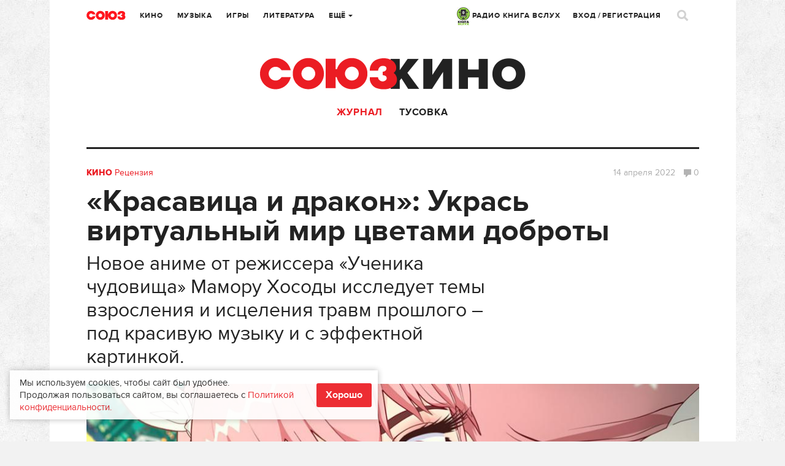

--- FILE ---
content_type: text/html; charset=UTF-8
request_url: https://www.soyuz.ru/articles/2902
body_size: 19582
content:
<!DOCTYPE html>
<html lang="ru">
    <head>
    <!-- Google tag (gtag.js) -->
	<script async src="https://www.googletagmanager.com/gtag/js?id=G-SFZQEVKWDV"></script>
	<script>
        window.dataLayer = window.dataLayer || [];
        function gtag(){dataLayer.push(arguments);}
        gtag('js', new Date());

        gtag('config', 'G-SFZQEVKWDV');
	</script>

    <meta http-equiv="Content-Type" content="text/html;charset=UTF-8" />
    <meta name="csrf-token" content="11848b51a64dc804a4204aeb61f60374b2b6bd71" />
<meta property="og:title" content="​«Красавица и дракон»: Укрась виртуальный мир цветами доброты" />
<meta property="twitter:site" content="@soyuz_ru" />
<meta property="twitter:title" content="​«Красавица и дракон»: Укрась виртуальный мир цветами доброты" />
<meta property="og:url" content="https://www.soyuz.ru/articles/2902" />
<meta property="og:description" content="Прославленный японский режиссер и сценарист Мамору Хосода в последние годы активно исследует тему взросления – трепетный и сложный процесс эмоционального и ментального развития детей и подростков, которые переживают важные моменты своей жизни. Создатель известных мультфильмов «Ученик чудовища», «Волчьи дети Амэ и Юки» и «Мирай из будущего» по-разному раскрывал ее в своих картинах и вновь взялся за нее в научно-фантастическом аниме «Красавица и дракон».








Сюжет аниме «Красавица и дракон» вращается вокруг школьницы Судзу...." />
<meta property="twitter:description" content="Прославленный японский режиссер и сценарист Мамору Хосода в последние годы активно исследует тему взросления – трепетный и сложный процесс эмоционального и ментального развития детей и подростков, которые переживают важные моменты своей жизни. Создатель известных мультфильмов «Ученик чудовища», «Волчьи дети Амэ и Юки» и «Мирай из будущего» по-разному раскрывал ее в своих картинах и вновь взялся за нее в научно-фантастическом аниме «Красавица и дракон».








Сюжет аниме «Красавица и дракон» вращается вокруг школьницы Судзу...." />
<meta property="og:image" content="https://www.soyuz.ru/public/uploads/files/5/7481363/2022041413340903ef4301e0.jpg" />
<meta property="og:image:width" content="600" />
<meta property="og:image:height" content="400" />
<meta property="twitter:image:src" content="https://www.soyuz.ru/public/uploads/files/5/7481363/600x400_2022041413340903ef4301e0.jpg" />
<meta property="twitter:card" content="summary_large_image" />
<link rel="stylesheet" type="text/css" href="/assets/style-f38-JBce-W2R4fNl5BAzgw.css?1732307097" />
<script type="text/javascript" src="/public/js/front/centrifuge.js"></script>
<title>​«Красавица и дракон»: Укрась виртуальный мир цветами доброты</title>
            <meta name="description" content="Рецензия на аниме &quot;Красавица и дракон&quot; (2021): в своем новом аниме Мамору Хосода исследует темы взросления и исцеления травм прошлого" />
                <meta name="keywords" content="Красавица и дракон отзывы, Красавица и дракон рецензия, Красавица и дракон аниме" />
    
    <link rel="icon" type="image/png" href="/public/images/front/favicon.png" />
    <link rel="apple-touch-icon" href="/public/images/front/favicon-iphone.png" />
    <link rel="apple-touch-icon" sizes="72x72" href="/public/images/front/favicon-iphone.png" />
    <link rel="apple-touch-icon" sizes="114x114" href="/public/images/front/favicon-touch.png" />
    <link rel="apple-touch-icon" sizes="144x144" href="/public/images/front/favicon-retina.png" />

            <link rel="alternate" type="application/rss+xml" title="Новости" href="https://www.soyuz.ru/rss/news" />
            <link rel="alternate" type="application/rss+xml" title="Статьи" href="https://www.soyuz.ru/rss/articles" />
            <link rel="alternate" type="application/rss+xml" title="Аудиокниги" href="https://www.soyuz.ru/rss/audiobooks" />
            <link rel="alternate" type="application/rss+xml" title="Книги" href="https://www.soyuz.ru/rss/books" />
            <link rel="alternate" type="application/rss+xml" title="Кино" href="https://www.soyuz.ru/rss/movies" />
            <link rel="alternate" type="application/rss+xml" title="Альбомы" href="https://www.soyuz.ru/rss/albums" />
            <link rel="alternate" type="application/rss+xml" title="Rambler" href="https://www.soyuz.ru/rss/rambler" />
            <link rel="alternate" type="application/rss+xml" title="Yandex" href="https://www.soyuz.ru/rss/yandex" />
    
    <meta name="viewport" content="width=1119" />
    
            <link rel="amphtml" href="https://www.soyuz.ru/articles/2902?amp=1">
        <link rel="canonical" href="https://www.soyuz.ru/articles/2902">
    
    <script async src="https://yastatic.net/pcode/adfox/loader.js" crossorigin="anonymous"></script>

    <script type="text/javascript" src="//vk.ru/js/api/openapi.js?110"></script>
    <script type="text/javascript">
        VK.init({apiId: 5287721, onlyWidgets: true});
    </script>

    <script async src="https://yastatic.net/es5-shims/0.0.2/es5-shims.min.js"></script>
    <script async src="https://yastatic.net/share2/share.js"></script>
    	<meta property="fb:pages" content="197172143628241" />

    	
    <!-- Facebook Analytics-->
    <script async>
        window.fbAsyncInit = function() {
            FB.init({
                appId      : '441131249567873',
                xfbml      : true,
                version    : 'v2.9'
            });
            FB.AppEvents.logPageView();
        };

        (function(d, s, id){
            var js, fjs = d.getElementsByTagName(s)[0];
            if (d.getElementById(id)) {return;}
            js = d.createElement(s); js.id = id;
            js.src = "//connect.facebook.net/en_US/sdk.js";
            fjs.parentNode.insertBefore(js, fjs);
        }(document, 'script', 'facebook-jssdk'));
    </script>
    <!-- End Facebook Analytics -->

    <!-- Facebook Pixel Code -->
    <script async>
        !function(f,b,e,v,n,t,s)
        {if(f.fbq)return;n=f.fbq=function(){n.callMethod?
            n.callMethod.apply(n,arguments):n.queue.push(arguments)};
            if(!f._fbq)f._fbq=n;n.push=n;n.loaded=!0;n.version='2.0';
            n.queue=[];t=b.createElement(e);t.async=!0;
            t.src=v;s=b.getElementsByTagName(e)[0];
            s.parentNode.insertBefore(t,s)}(window,document,'script',
            'https://connect.facebook.net/en_US/fbevents.js');
        fbq('init', '335205803527564');
        fbq('track', 'PageView');
    </script>
    <!-- End Facebook Pixel Code -->
    <meta name="p:domain_verify" content="3efbcc365416f26c58b5f5994d6a8d7e"/>

    <!-- Для кнопки подписаться pinterest (сама кнопка только на главной) -->
    <script async defer src="//assets.pinterest.com/js/pinit.js"></script>

        
</head>

        
            <body class="" data-twttr-rendered="true"><script type="text/javascript" src="/public/js/front/chat.js"></script>

        <script>
            // Google analytics
            (function(i,s,o,g,r,a,m){i['GoogleAnalyticsObject']=r;i[r]=i[r]||function(){
                    (i[r].q=i[r].q||[]).push(arguments)},i[r].l=1*new Date();a=s.createElement(o),
                m=s.getElementsByTagName(o)[0];a.async=1;a.src=g;m.parentNode.insertBefore(a,m)
            })(window,document,'script','//www.google-analytics.com/analytics.js','ga');

            ga('create', 'UA-61112682-1', 'auto');
            ga('send', 'pageview');
        </script>

<!-- Yandex.Metrika counter -->
<script type="text/javascript" >
   (function(m,e,t,r,i,k,a){m[i]=m[i]||function(){(m[i].a=m[i].a||[]).push(arguments)};
   m[i].l=1*new Date();
   for (var j = 0; j < document.scripts.length; j++) {if (document.scripts[j].src === r) { return; }}
   k=e.createElement(t),a=e.getElementsByTagName(t)[0],k.async=1,k.src=r,a.parentNode.insertBefore(k,a)})
   (window, document, "script", "https://mc.yandex.ru/metrika/tag.js", "ym");

   ym(27740910, "init", {
        clickmap:true,
        trackLinks:true,
        accurateTrackBounce:true,
        webvisor:true,
        trackHash:true
   });
</script>
<noscript><div><img src="https://mc.yandex.ru/watch/27740910" style="position:absolute; left:-9999px;" alt="" /></div></noscript>
<!-- /Yandex.Metrika counter -->

<!-- Yandex.RTB -->
<script>window.yaContextCb=window.yaContextCb||[]</script>
<script src="https://yandex.ru/ads/system/context.js" async></script>
<!-- /Yandex.RTB -->

    

<div class="overlay"></div>

<div class="live">
	<div class="live-close"><a href=""><i class="icons icon-close3"></i></a></div>
	<div class="live-head"><img src="/public/images/front/live-head.png" alt=""></div>


	
	<div class="live-list messages scrollpane">

		
			
	
		
		
			
			
		
		
			
			
		
		
			
			
		
		
			
			
		
		
			
			
		
		
			
			
		
		
			
			
		
		
			
			
		
		
			
			
		
		
			
			
		
		
			
			
		
		
			
			
		
		
			
			
		
		
			
			
		
		
			
			
		
		
			
			
		
		
			
			
		
		
			
			
		
		
			
			
		
		
			
			

		
	</div>

				

	<div class="live-footer">Уведомления <span class="live-notify">
			<a href="" data-val="1" class="">Вкл.</a> / <a href="" data-val="0" class="active">Выкл.</a>
		</span>
	</div>
	<input type="hidden" id="live_notifications" value=""/>
</div>
        <div id="wrapper" style="">
            
            <div class="wrap">
                                <div class="wr">
    <div class="head">
        <div class="head-top">
    <div class="head-l">
        <div class="head-logo"><a href="/"></a></div>
        <div class="head-city tip-holder">
                    </div>
        <div class="head-navi">
            <ul class="head-fm navi">
                <li class="tip-holder">
                    <a href="/radio" target="_blank"><img src="/public/images/front/kniga_logo-mini.jpg" alt="" width="21" />&nbsp;РАДИО КНИГА ВСЛУХ <!--<i class="icons icon-str-bottom"></i>--></a>
					                    <!-- <a class="open-fm-radio" href="/radio">-->
                    <!--<div class="tip submenu">
                        <div class="tip-wrap">
                            <div class="tip-content">
                                <ul>
                                    <li><a class="open-fm-radio" href="/radio">Книга Вслух</a></li>
                                    <li><a class="open-fm-radio" href="/radio/soviet">Советские песни</a></li>
                                </ul>
                            </div>
                        </div>
                    </div>-->
                </li>
            </ul>
            <ul class="navi">
                <li><a href="https://www.soyuz.ru/articles?sectionId=3">Кино</a></li>
                <li><a href="https://www.soyuz.ru/articles?sectionId=4">Музыка</a></li>
                <li><a href="https://www.soyuz.ru/articles?sectionId=1">Игры</a></li>
                <li><a href="https://www.soyuz.ru/articles?sectionId=2">Литература</a></li>
                <li class="tip-holder">
                    <a href="">Ещё <i class="icons icon-str-bottom"></i></a>
                    <div class="tip submenu">
                        <div class="tip-wrap">
                            <div class="tip-content">
                                <ul>
                                    <li><a href="https://www.soyuz.ru/articles?sectionId=12">Аудиокниги</a></li>
                                    <li><a href="https://www.soyuz.ru/kids">Для детей</a></li>
	                                <li><a href="https://www.soyuz.ru/news">Новости</a></li>
	                                <li><a href="https://www.soyuz.ru/releases?dateType=1">Релизы</a></li>
	                                <li><a href="https://www.soyuz.ru/ratings">Рейтинги</a></li>
	                                <li><a href="https://www.soyuz.ru/posters">Афиша</a></li>
	                                <li><a href="https://www.soyuz.ru/unions">Союзы</a></li>
	                                <!--<li><a href="https://www.soyuz.ru/boutiques">Бутики</a></li>-->
                                </ul>
                            </div>
                        </div>
                    </div>
                </li>
            </ul>
        </div>
    </div>
    <div class="head-r">
        <div class="head-navi">
            <ul class="head-fm navi">
                <li class="tip-holder">
                    <a href="/radio" target="_blank"><img src="/public/images/front/kniga_logo-mini.jpg" alt="" width="21" />&nbsp;РАДИО КНИГА ВСЛУХ <!--<i class="icons icon-str-bottom"></i>--></a>
                    <!-- <a class="open-fm-radio" href="/radio">-->
                    <!--<div class="tip submenu">
                        <div class="tip-wrap">
                            <div class="tip-content">
                                <ul>
                                    <li><a class="open-fm-radio" href="/radio">Союз.fm</a></li>
                                    <li><a class="open-fm-radio" href="/radio/soviet">Советские песни</a></li>
                                </ul>
                            </div>
                        </div>
                    </div>-->
                </li>
            </ul>
            <ul class="navi">
                                                    <li><a href="#signin" class="magnific">Вход</a> / <a href="#register" class="magnific">Регистрация</a></li>
                            </ul>

        </div>
        <div class="head-profile tip-holder">
<!--            -->                <script id='message-item' type='text/x-jquery-tmpl'>

        <div class="item tip-profile-chat-btn"  data-userid="${userId}">
            <div class="item-l">
                <div class="pic pic-round"><a href="${profileUrl}"><img src="{{if photo == "" }}/public/images/front/html/avatar-comments.png{{else}}${photo}{{/if}}" alt=""></a></div>
                   {{if status == 0 }}<div class="unread"></div>{{/if}}
                </div>
            <div class="item-r">
                <div class="item-head">
                    <div class="h7"><a href="${profileUrl}">${name}</a></div>
                </div>
                <div class="item-main">
                    <p>{{html text}}</p>
                </div>
                <div class="item-foot">
                    <div class="small">${date}</div>
                </div>
            </div>
        </div>

</script>


<script id='chat-item' type='text/x-jquery-tmpl'>

        <div class="item">
            <div class="item-l">
                <div class="pic pic-round"><a href="${profileUrl}"><img src="{{if photo == "" }}/public/images/front/html/avatar-comments.png{{else}}${photo}{{/if}}" alt=""></a></div>
                   {{if status == 0 }}<div class="unread"></div>{{/if}}
                </div>
            <div class="item-r">
                <div class="item-head">
                    <div class="h7"><a href="${profileUrl}">${name}</a></div>
                </div>
                <div class="item-main">
                    <p>{{html text}}</p>
                </div>
                <div class="item-foot">
                    <div class="small">${date}</div>
                </div>
            </div>
        </div>

</script>


<script id='chat-notify-item' type='text/x-jquery-tmpl'>

{{if type == 5}}
	<div class="item">
		<div class="item-l">
            <div class="pic"><a href="${url}"><img src="${photo}" alt=""></a></div>
            {{if status == 0 }}<div class="unread"></div>{{/if}}
		</div>
		<div class="item-r">
			<div class="item-head">
				<div class="h7"><a href="${url}">${urlTitle}</a></div>
				{{if author }}<div class="dark"><a href="${authorUrl}">${author}</a></div>{{/if}}
				<div class="small">${text}</div>
			</div>
			<div class="item-main">
				<a href="${url}" class="btn-buy-tbl">от ${price} Р. купить</a>
			</div>
			<div class="item-foot">
				<div class="small">${date}</div>
			</div>
		</div>
	</div>
{{else}}
    <div class="item">
        <div class="item-l">
            <div class="pic pic-round"><a href="${profileUrl}"><img src="{{if photo == "" }}/public/images/front/html/avatar-comments.png{{else}}${photo}{{/if}}" alt=""></a></div>
               {{if status == 0 }}<div class="unread"></div>{{/if}}
            </div>
        <div class="item-r">
            <div class="item-head">
                <div class="h7"><a href="${profileUrl}">${name}</a></div>
                 {{if type == 0}}
                    <div class="small">Оставил комментарий</div>
                {{/if}}
                {{if type == 1}}
                    <div class="small">Оставил отзыв</div>
                {{/if}}
                {{if type == 2}}
                    <div class="small">Добавил вас в союзники</div>
                {{/if}}
                {{if type == 3}}
                    <div class="small">Поделился <a href="${url}">ссылкой</a></div>
                {{/if}}
                {{if type == 4}}
                    <div class="small">Пользователь ${name} пригласил вас в союз ${urlTitle}</div>
                {{/if}}
				
				{{if type == 6}}
                    <div class="small">Пользователь ${name} назначил вас модератором в союз ${urlTitle}</div>
                {{/if}}

                {{if isOrder == 1}}
                    <div class="small">Купил <a href="${url}">${cardTypeName}</a></div>
                {{/if}}
            </div>
            <div class="item-main">
                {{if urlTitle }}
                    <a href="${url}">${urlTitle}</a></br>
                {{/if}}
                {{if text }}
                    ${text}
                {{/if}}
            </div>
            <div class="item-foot">
                <div class="small item-foot-date">${date}</div>
                {{if type == 1 && subscribed == 1}}
                    <a href="" class="small notify-unsubscribe-btn" data-owner-id="${ownerId}" data-owner-type="${ownerType}" data-type="${type}">Отписаться</a>
                {{/if}}

            </div>
        </div>
    </div>
{{/if}}


</script>



        

            
<!--            -->        </div>
        <div class="head-search">
            <a href=""><i class="icons icon-search"></i></a>
        </div>
    </div>
</div>



<script>
    quickSearchUrl = 'https://www.soyuz.ru/search/quickSearch';
    extendedUrl    = 'https://www.soyuz.ru/search/index';
</script>

<div class="search-popup mfp-hide" id="search-popup">
    <div class="wrap">
        <div class="wr">
            <div class="search-popup-top">
                <div class="head-logo"><a href="/"></a></div>
                <div class="search-popup-field">
                    <i class="icons icon-search-small"></i>
                    <form action="https://www.soyuz.ru/search/index" method="GET">
                        <input type="text" name="search" placeholder="Фильмы, альбомы, игры, книги, новости, статьи, персоны…" />
                    </form>
                </div>
                <div class="search-popup-close">
                    <a href=""><i class="icons icon-close2"></i></a>
                </div>
            </div>
            <div class="search-popup-nodata">
                Для быстрого поиска начните вводить запрос
            </div>
            <div class="search-popup-main">
                <div class="search-popup-result">

                </div>
                <div class="search-popup-bottom">
                    <a href=""><i class="icons icon-search-small"></i> расширенный поиск</a>
                </div>
            </div>
        </div>
    </div>
</div>
        <div class="head-sub">
            <div class="head-category"><a href="https://www.soyuz.ru/articles?sectionId=3"><img src="/public/images/front/head-category-movie.png" alt="" /></a></div>
            <div class="head-submenu">
                <ul>
                    <!-- <li class="">
                        <a href="https://www.soyuz.ru/movies">
                            Новинки
                        </a>
                    </li> -->
                    <li class="active">
                        <a href="https://www.soyuz.ru/articles?sectionId=3">Журнал</a>
                    </li>
                                        <li class="">
                        <a href="https://www.soyuz.ru/movies/community">Тусовка</a>
                    </li>
                </ul>
            </div>
        </div>
    </div>
    <!-- Content: -->
    <!-- <div class='left bordered'></div> -->
    <!-- <div class='right bordered'></div> -->
    <div class="bordered">
    <div class="wide wide-full">
        <div class="cat">
                        <a href="/movies/index"><strong>Кино</strong></a>
            <a href="/articles/index?type=3&sectionId=3">Рецензия</a>
        </div>
        <h1 itemprop="headline name" id="article-title">​«Красавица и дракон»: Укрась виртуальный мир цветами доброты</h1>
		<div itemprop="alternativeHeadline" id="article-header" class="dark" style="font-size: 32px !important; position: relative; margin-bottom: 25px; margin-top: -20px; width: 70%;">Новое аниме от режиссера «Ученика чудовища» Мамору Хосоды исследует темы взросления и исцеления травм прошлого – под красивую музыку и с эффектной картинкой.</div>        <div class="small">
            <span class="date">
                14 апреля                                                    2022                            </span>

            <span  class="comm">
                <a href="#comments"><span class="icons icon-comment big"></span>0                </a>
            </span>
        </div>
        <div class="pic" id="article-preview"><img itemprop="image" src="/public/uploads/files/5/7481363/1005x558_2022041413340903ef4301e0.jpg" alt="Кадр из аниме «Красавица и дракон» (2021)"></div>                <div class="gray">Кадр из аниме «Красавица и дракон» (2021)</div>
            </div>
</div>

<!-- полноэкранный (mobile - только такой тип блок у яндекса) -->
<!-- Yandex.RTB R-A-236873-24 -->
<script>window.yaContextCb.push(()=>{
	Ya.Context.AdvManager.render({
		"blockId": "R-A-236873-24",
		"type": "fullscreen",
		"platform": "touch"
	})
})
</script>

<!-- floor ad - внизу (mobile - только такой тип блок у яндекса) -->
<!-- Yandex.RTB R-A-236873-23 -->
<script>window.yaContextCb.push(()=>{
	Ya.Context.AdvManager.render({
		"blockId": "R-A-236873-23",
		"type": "floorAd"
	})
})
</script>
<div class="left">
    <div class="article" itemscope itemtype="https://schema.org/Article" itemref="article-title article-header article-preview">
                    <div class="article-author">
                <div class="pic">
                    <a href="https://www.soyuz.ru/profile?userId=307">
                        <img src="/public/uploads/files/17/7107571/80x80_2017072716520041fc8e5b75.jpg" class="round" alt="">
                    </a>
                </div>
                <div class="dark">
                    <a href="https://www.soyuz.ru/profile?userId=307">
                        Давид Абабеков                    </a>
                </div>
                <div class="gray">автор</div>
            </div>
                <div class="article-main">
            <div class="intro" itemprop="articleBody">
                <div class="h4" itemprop="description"><p>14 апреля в кинотеатрах России состоялась премьера научно-фантастического аниме «Красавица и дракон» Мамору Хосоды. Рассказываем о сильных сторонах и недостатках нового гуманистического мультфильма от режиссера анимационных картин «Мирай из будущего», «Ученик чудовища» и «Девочка, покорившая время».</p></div>
                
<p>Прославленный японский режиссер и сценарист Мамору Хосода в последние годы активно исследует тему взросления – трепетный и сложный процесс эмоционального и ментального развития детей и подростков, которые переживают важные моменты своей жизни. Создатель известных мультфильмов «Ученик чудовища», «Волчьи дети Амэ и Юки» и «Мирай из будущего» по-разному раскрывал ее в своих картинах и вновь взялся за нее в научно-фантастическом аниме «Красавица и дракон».
</p>







<p>Сюжет аниме «Красавица и дракон» вращается вокруг школьницы Судзу. Несколько лет назад она потеряла мать – страшная трагедия сильно сказалась на девочке и ее отношениях с отцом. Скромная и зажатая Судзу однажды пробует погрузиться в виртуальный мир U, где каждый может начать вторую жизнь и явить миллиардам других обитателей этой продвинутой социальной сети свой скрытый талант. Девушка создает аватар – красавицу Белль, покоряющую сердца пользователей своим пением и эффектной внешностью. В этой же виртуальной реальности Судзу встречает загадочного монстра – израненного Дракона, которого считают нарушителем порядка в мире U и пытаются поймать, чтобы выяснить его реальную личность. Судзу привлекает таинственная персона Дракона, и она решает раскрыть личную драму, стоящую за пугающим аватаром.
</p>







<p><img src="/public/uploads/files/6/7481361/20220414132918551e2fbe05.jpg" alt="Кадр из аниме «Красавица и дракон» (2021)"><div class="gray">Кадр из аниме «Красавица и дракон» (2021)</div></p>







<p>«Красавица и дракон» – осовремененная интерпретация сюжета «Красавицы и чудовища». Хосода вдохновился сказкой французской писательницы Жанны-Мари Лепренс де Бомон, переосмыслил сюжет и перенес его в современные реалии, наделив футуризмом в виде продвинутого виртуального мира. Также Хосода делает реверанс легендарному диснеевскому мультфильму 1991 года, воспроизводя в своем аниме знаковую сцену из него. Оставив гуманизм основополагающим элементом произведения, Хосода сместил акцент в рассматриваемых темах. В аниме Красавица и дракон» много сентиментального, романтичного и мелодраматичного, но классической мелодрамой этот мультфильм все же не назвать.
</p>







<p>Вместо истории любви прекрасного создания и ужасного монстра Хосода показывает, как не справившаяся с ужасной трагедией девушка сперва пробует скрыться за маской виртуального персонажа – талантливой и уверенной в себе красавицы Белль. После, через чувство сострадания к травме другого человека, героиня ментально и эмоционально взрослеет, пытается принять собственную потерю. Благодаря грамотному раскрытию этой темы, эффектному видеоряду, который превращает научную фантастику в фэнтези, а также чудесному звучанию мультфильма с яркими песнями Белль основная сюжетная линия аниме выглядит убедительно.
</p>







<p><img src="/public/uploads/files/6/7481362/2022041413292896a90056a3.jpg" alt="Кадр из аниме «Красавица и дракон» (2021)"><div class="gray">Кадр из аниме «Красавица и дракон» (2021)</div></p>







<p>В аниме «Красавица и дракон» есть немало тонких деталей, которые позволяют прочувствовать внутренний мир главной героини. Хосода доносит до зрителей, почему потеря матери стала для девочки столь тяжелым потрясением. Флешбэк, показывающий отношения Судзу и ее мамы, дает понять, что она была для главной героини всем, и это исключительно важно для историй о преодолении психологических и эмоциональных травм. Хосода разворачивает на экране подростковый мир, полный неловкости, стеснения, неспособности выразить свои чувства, когда сделать это просто необходимо. Также режиссер отправляет зрителям простой и важный посыл, что, даже находясь под маской в виртуальном пространстве, можно изменить мир других людей к лучшему.
</p>







<p>За пределами основной сюжетной линии в «Красавице и драконе» есть второстепенные, затрагивающие другие важные темы. С их реализацией не все так гладко. Хосода вводит много второстепенных и эпизодических персонажей, чьи истории нередко кажутся раскрытыми поверхностно или нераскрытыми вовсе, из-за чего – совсем не обязательными. Отношениям Судзу с почти обезличенным отцом явно не хватило экранного времени. Неспособность девочки и ее папы найти общий язык после трагедии показана вскользь, хотя важность этой линии очевидна. Из-за подобных недочетов хромает комплексность сюжета, что не позволяет произведению Хосоды стать чем-то большим, чем просто хорошее аниме на серьезную тему.
</p>







<p>Несмотря на отдельные недостатки, аниме «Красавица и дракон» заслуживает внимания поклонников творчества Мамору Хосоды и сентиментальных историй о взрослении и принятии болезненных потрясений прошлого. Все благодаря уверенной основной сюжетной линии, пониманию хрупкого внутреннего мира подростков, а также насыщенному визуальному ряду и прекрасному музыкальному оформлению.
</p>







<p>
	</p>
<div class="videoWrapper"><iframe width="500" height="281" src="//www.youtube.com/embed/i-ztFD_nzeg" frameborder="0" allowfullscreen="">
	</iframe></div>








<p><br></p>







<p><br></p>
            </div>
        </div>

        		
		<!-- Yandex.RTB R-A-236873-10 -->
		<div id="yandex_rtb_R-A-236873-10"></div>
		<script type="text/javascript">
			(function(w, d, n, s, t) {
				w[n] = w[n] || [];
				w[n].push(function() {
					Ya.Context.AdvManager.render({
						blockId: "R-A-236873-10",
						renderTo: "yandex_rtb_R-A-236873-10",
						async: true
					});
				});
				t = d.getElementsByTagName("script")[0];
				s = d.createElement("script");
				s.type = "text/javascript";
				s.src = "//an.yandex.ru/system/context.js";
				s.async = true;
				t.parentNode.insertBefore(s, t);
			})(this, this.document, "yandexContextAsyncCallbacks");
		</script>

        
        <div class="article-meta" id="article-meta">
            <div class="date" itemprop="datePublished" content="2022-04-14T14:00:00+03:00">
                14 апреля
                                                    2022г.                
            </div>


                <div class="buttons-block">
                                            <div class="button">
                            <a href="#register" class="magnific" data-id="2902" data-type="6">
                                <i class="icons icon-share big"></i>
                            </a>
                        </div>
                                        	<div class="button flex button-likes" href="#register"
		 data-id="2902"
		 data-type="6">
		<a href="#register" class="magnific"><i class="icons icon-likes big"></i> <span
				class="likes-num">1</span>
		</a>
	</div>

                    <div class="ya-share2"
                         data-services="vkontakte,facebook,odnoklassniki,twitter,gplus,pinterest,linkedin,moimir,telegram,skype,viber,whatsapp,blogger,collections,delicious,digg,evernote,lj,pocket,qzone,reddit,renren,sinaWeibo,surfingbird,tencentWeibo,tumblr"
                         data-counter
                         data-lang="ru"
                         data-limit="5"
                         data-size="m"
                         data-url="https://www.soyuz.ru/articles/2902"
                         data-title="​«Красавица и дракон»: Укрась виртуальный мир цветами доброты"
                         data-description="Новое аниме от режиссера «Ученика чудовища» Мамору Хосоды исследует темы взросления и исцеления травм прошлого – под красивую музыку и с эффектной картинкой."
                         data-image="https://www.soyuz.ru/public/uploads/files/5/7481363/2022041413340903ef4301e0.jpg"
                         style="display: inline-block;"></div>

                </div>
            
        </div>

    </div>

    <div class="block-m35">

        <div class="split"></div>

        
            <div class="section section-tags">
                <div class="h3 ttu">Теги</div>
                    <div class="tag"><a href="/search/tag/%D0%9A%D1%80%D0%B0%D1%81%D0%B0%D0%B2%D0%B8%D1%86%D0%B0+%D0%B8+%D0%B4%D1%80%D0%B0%D0%BA%D0%BE%D0%BD">Красавица и дракон</a></div>
    <div class="tag"><a href="/search/tag/%D0%9C%D0%B0%D0%BC%D0%BE%D1%80%D1%83+%D0%A5%D0%BE%D1%81%D0%BE%D0%B4%D0%B0">Мамору Хосода</a></div>
    <div class="tag"><a href="/search/tag/%D0%94%D0%B5%D0%B2%D0%BE%D1%87%D0%BA%D0%B0+%D0%BF%D0%BE%D0%BA%D0%BE%D1%80%D0%B8%D0%B2%D1%88%D0%B0%D1%8F+%D0%B2%D1%80%D0%B5%D0%BC%D1%8F">Девочка покорившая время</a></div>
            </div>

            <div class="split"></div>

        <!-- Yandex.RTB R-A-236873-22 -->
<div id="yandex_rtb_R-A-236873-22"></div>
<script>window.yaContextCb.push(()=>{
	Ya.Context.AdvManager.renderFeed({
		"blockId": "R-A-236873-22",
		"renderTo": "yandex_rtb_R-A-236873-22"
	})
})
</script>
        
            <div class="section section-news">
                <div class="h3 ttu">Читайте также</div>
                <div class="cards">
                    <div class="blocks rows-3">
                                                    <div class="block row">
                                                                    <div class="pic ">
                                        <a href="/articles/1630">
                                                                                            <img src="/public/uploads/files/5/7241906/227x185_20190131154721c33c755469.jpg" alt="">
                                                                                    </a>
                                    </div>

                                    <div class="cat">
                                        <a href="/articles?sectionId=3"><strong>Кино</strong></a>
                                        <a href="/articles?sectionId=3&type=3">Рецензия</a></div>
                                                                <div class="h4"><a
                                        href="/articles/1630">​«Мирай из будущего»: Семейные узы и путешествия между мирами</a>
                                </div>
								<div class="small">
                                    <span class="date">
                                            31 января                                    </span>
                                    <span class="comm"><a href="/articles/1630#comments" title="Комментарии"><span class="icons icon-comment"></span>0</a></span>
                                    <span class="share-count" data-url="/articles/1630">
                                        <a href="/articles/1630#article-meta" title="Поделились">
                                            <span class="icons icon-repost"></span><span class="share-count-span">?</span>
                                        </a>
                                    </span>
                                </div>
                            </div>
                                                    <div class="block row">
                                                                    <div class="pic ">
                                        <a href="/articles/1115">
                                                                                            <img src="/public/uploads/files/5/7173607/227x185_20180110163214ebe148ddd3.jpg" alt="">
                                                                                    </a>
                                    </div>

                                    <div class="cat">
                                        <a href="/articles?sectionId=3"><strong>Кино</strong></a>
                                        <a href="/articles?sectionId=3&type=4">Обзор</a></div>
                                                                <div class="h4"><a
                                        href="/articles/1115">25 самых ожидаемых фильмов второй половины 2018 года</a>
                                </div>
								<div class="small">
                                    <span class="date">
                                            10 января                                    </span>
                                    <span class="comm"><a href="/articles/1115#comments" title="Комментарии"><span class="icons icon-comment"></span>0</a></span>
                                    <span class="share-count" data-url="/articles/1115">
                                        <a href="/articles/1115#article-meta" title="Поделились">
                                            <span class="icons icon-repost"></span><span class="share-count-span">?</span>
                                        </a>
                                    </span>
                                </div>
                            </div>
                                                    <div class="block row">
                                                                    <div class="pic ">
                                        <a href="/articles/739">
                                                                                            <img src="/public/uploads/files/5/7063315/227x185_20170529173536ad926385da.jpg" alt="">
                                                                                    </a>
                                    </div>

                                    <div class="cat">
                                        <a href="/articles?sectionId=3"><strong>Кино</strong></a>
                                        <a href="/articles?sectionId=3&type=5">Подборка</a></div>
                                                                <div class="h4"><a
                                        href="/articles/739">10 полнометражных аниме, которые обязательно нужно увидеть</a>
                                </div>
								<div class="small">
                                    <span class="date">
                                            29 мая                                    </span>
                                    <span class="comm"><a href="/articles/739#comments" title="Комментарии"><span class="icons icon-comment"></span>0</a></span>
                                    <span class="share-count" data-url="/articles/739">
                                        <a href="/articles/739#article-meta" title="Поделились">
                                            <span class="icons icon-repost"></span><span class="share-count-span">?</span>
                                        </a>
                                    </span>
                                </div>
                            </div>
                                            </div>
                </div>
            </div>

            <div class="split"></div>

        
        
        
        

<script>

    selector = '.comments:not(.reviews) .comments-list';
    totalLoaded = 0;
    count = 0;
    infinityScrollUrl = '/comments/get?ownerId=2902&ownerType=6';
    startDate = '2026-01-20 03:10:09';

</script>

<div class="comments" data-ownerid="2902" data-ownertype="6">

    <div class="comments-top one">
        <div class="comments-head">
            <div class="h3 ttu" id="comments">Комментарии (0)</div>

            		        <div class="comments-btns">
			        <a href="#signin" class="magnific btn">Авторизуйтесь</a>
			        чтобы оставлять комментарии.
		        </div>
                    </div>


        
    </div>
    <div class="comments-list">


        
            </div>

<!--    -->        <div class="loading"></div>
<!--    --></div>

    </div>


</div>

<div class="right">

    <!-- Advertisement -->
        
    <div class="pubs-list-wrap">
		<!-- Yandex.RTB R-A-236873-9 -->
		<div id="yandex_rtb_R-A-236873-9"></div>
		<script type="text/javascript">
			(function(w, d, n, s, t) {
				w[n] = w[n] || [];
				w[n].push(function() {
					Ya.Context.AdvManager.render({
						blockId: "R-A-236873-9",
						renderTo: "yandex_rtb_R-A-236873-9",
						async: true
					});
				});
				t = d.getElementsByTagName("script")[0];
				s = d.createElement("script");
				s.type = "text/javascript";
				s.src = "//an.yandex.ru/system/context.js";
				s.async = true;
				t.parentNode.insertBefore(s, t);
			})(this, this.document, "yandexContextAsyncCallbacks");
		</script>
		<br><br>

        <div class="h4 ttu">В центре внимания</div>
        <div class="pubs-list pics">
            <div class="one">
                <ul>
                                            <li class="">
                            <div class="pic ">
                                <a href="/articles/3145">
	                                                                        <img src="/public/uploads/files/5/7621737/229x150_202303141604438f427600fb.jpg" alt="">
	                                                                </a>
                            </div>
	                        <div class="cat">
		                        <a href="/articles?sectionId=6"><strong></strong></a>
		                        <a href="/articles?sectionId=6&type="></a></div>
		                       
<!--                            <div class="gray">--><!--</div>-->
                            <div class="h5"><a href="/articles/3145">​«Одни из нас»: разбор финала и что будет во 2 сезоне</a></div>
                            <div class="dark" style="font-size: 18px;"><a href="/articles/3145">К чему приведет ложь Джоэла о «Цикадах», кто такие Эбби, Дина и Лев и что ждет Элли во 2 сезоне.</a></div>                            <div class="small mt10">
                                <span class="date">
                                    14 Марта 2023                                                                                                                2022                                                                    </span>
                                <span class="comm"><a href="/articles/3145#comments" title="Комментарии"><span class="icons icon-comment"></span>0</a></span>
                                <span class="share-count" data-url="/articles/3145">
                                    <a href="/articles/3145#article-meta" title="Поделились">
                                        <span class="icons icon-repost"></span> <span class="share-count-span">?</span>
                                    </a>
                                </span>
                                <span class="likes-count">
                                    <a href="/articles/3145#article-meta" title="Понравилось">
                                        <span class="icons icon-likes"></span><span class="likes-count-span">334</span>
                                    </a>
                                </span>
                                                            </div>
                        </li>
                                            <li class="">
                            <div class="pic ">
                                <a href="/articles/2916">
	                                                                        <img src="/public/uploads/files/5/7482042/229x150_20220509101713937e1a905c.jpg" alt="">
	                                                                </a>
                            </div>
	                        <div class="cat">
		                        <a href="/articles?sectionId=6"><strong></strong></a>
		                        <a href="/articles?sectionId=6&type="></a></div>
		                       
<!--                            <div class="gray">--><!--</div>-->
                            <div class="h5"><a href="/articles/2916">​20 короткометражек о Великой Отечественной войне</a></div>
                            <div class="dark" style="font-size: 18px;"><a href="/articles/2916">Короткие и сильные истории, которые смотрятся на одном дыхании.</a></div>                            <div class="small mt10">
                                <span class="date">
                                    9 Мая 2024                                                                                                                2022                                                                    </span>
                                <span class="comm"><a href="/articles/2916#comments" title="Комментарии"><span class="icons icon-comment"></span>0</a></span>
                                <span class="share-count" data-url="/articles/2916">
                                    <a href="/articles/2916#article-meta" title="Поделились">
                                        <span class="icons icon-repost"></span> <span class="share-count-span">?</span>
                                    </a>
                                </span>
                                <span class="likes-count">
                                    <a href="/articles/2916#article-meta" title="Понравилось">
                                        <span class="icons icon-likes"></span><span class="likes-count-span">67</span>
                                    </a>
                                </span>
                                                            </div>
                        </li>
                                            <li class="">
                            <div class="pic ">
                                <a href="/articles/3623">
	                                                                        <img src="/public/uploads/files/5/7643859/229x150_20250410143658c5e59d4b76.jpg" alt="">
	                                                                </a>
                            </div>
	                        <div class="cat">
		                        <a href="/articles?sectionId=6"><strong></strong></a>
		                        <a href="/articles?sectionId=6&type="></a></div>
		                       
<!--                            <div class="gray">--><!--</div>-->
                            <div class="h5"><a href="/articles/3623">​10 пасхалок в фильме «Minecraft в кино»</a></div>
                            <div class="dark" style="font-size: 18px;"><a href="/articles/3623">Тот самый Стив, каноничный крафт и кого показали в сцене после титров.</a></div>                            <div class="small mt10">
                                <span class="date">
                                    10 Апреля 2025                                                                                                                2022                                                                    </span>
                                <span class="comm"><a href="/articles/3623#comments" title="Комментарии"><span class="icons icon-comment"></span>1</a></span>
                                <span class="share-count" data-url="/articles/3623">
                                    <a href="/articles/3623#article-meta" title="Поделились">
                                        <span class="icons icon-repost"></span> <span class="share-count-span">?</span>
                                    </a>
                                </span>
                                <span class="likes-count">
                                    <a href="/articles/3623#article-meta" title="Понравилось">
                                        <span class="icons icon-likes"></span><span class="likes-count-span">40</span>
                                    </a>
                                </span>
                                                            </div>
                        </li>
                                    </ul>
            </div>
        </div>
    </div>
    <div class="split"></div>

    
</div>
    <div class="clear"></div>
</div>            </div>
        </div>

        <div id="footer" class="no-user-profile">
    <div class="f-menu">
                <ul>
                            <li><a href="/pages/contacts">Контакты</a></li>
                            <li><a href="/pages/rules">Пользовательское соглашение</a></li>
                            <li><a href="/pages/privacy">Политика конфиденциальности</a></li>
                    </ul>
    </div>
	<div class="copy">
		<p><span class="tag"><span>18+</span></span>
        © 2026 Компания «СОЮЗ». Все права защищены.</p>
	</div>
    <div class="copy copy-padding">
        <img src="/public/images/front/footer-logo.png" class="footer-logo" alt=""/>
        <p>Вся текстовая информация, находящаяся на&nbsp;сайте www.soyuz.ru, является собственностью<br />
ООО &laquo;СОЮЗ-АРБАТ&raquo; и/или его партнеров. Исключительное право на&nbsp;форму подачи информации на&nbsp;сайте<br />
принадлежит ООО &laquo;СОЮЗ-АРБАТ&raquo;. Любое воспроизведение материалов сайта www.soyuz.ru разрешается<br />
только со&nbsp;ссылкой на&nbsp;сайт www.soyuz.ru и&nbsp;указанием его адреса в&nbsp;сети Интернет.<br />
Неоднократное использование материалов возможно только при уведомлении разработчиков сайта www.soyuz.ru.</p>
    </div>
    <div class="f-social">
        <a href="https://twitter.com/soyuz_ru" target="_blank"><i class="icons icon-twitter"></i></a>
                <a href="https://vk.com/soyuz_ru" target="_blank"><i class="icons icon-vk"></i></a>
    </div>
    <div class="dev">
        Разработка сайта
        <a href="http://cetis.ru" target="_blank">
            <img src="/public/images/front/cetis.png"  alt=""/>
        </a>
    </div>

	<div id="notify-container" class="messages" style="display:none">
		<div id="notify-template">
			<a class="ui-notify-cross ui-notify-close" href="#"><i class="icons icon-close3"></i></a>
			#{html}
		</div>
	</div>


    <div id="fb-root"></div>
    <script>(function (d, s, id) {
            var js, fjs = d.getElementsByTagName(s)[0];
            if (d.getElementById(id)) return;
            js = d.createElement(s);
            js.id = id;
            js.src = "//connect.facebook.net/ru_RU/all.js#xfbml=1&appId=759868724077625";
            fjs.parentNode.insertBefore(js, fjs);
        }(document, 'script', 'facebook-jssdk'));</script>

    <script type="text/javascript">!function (d, s, id) {
            var js, fjs = d.getElementsByTagName(s)[0];
            if (!d.getElementById(id)) {
                js = d.createElement(s);
                js.id = id;
                js.src = "//platform.twitter.com/widgets.js";
                fjs.parentNode.insertBefore(js, fjs);
            }
        }(document, "script", "twitter-wjs");</script>

	<script type="text/javascript">
		function share(d, s, id) {

		};</script>
</div>



<div id="badge-popup" class="mfp-hide badge-popup">
    <span class="badge big"><span></span></span>
    <div class="badge-popup-text">
        <div class="h3 ttu"></div>
        <p></p>
    </div>
    <div class="bottom">
	            <div class="label">Поделитесь с друзьями</div>
        <div class="social">
            <a href="" target="blank" onclick="Share.twitter(badgeShareUrl + '?badgeId=' + $(this).closest('.badge-popup').attr('badgeid'), 'Награда: ' + $(this).closest('.badge-popup').find('.h3').text() + ' / ​«Красавица и дракон»: Укрась виртуальный мир цветами доброты'); return false;"><i class="icons icon-twitter"></i></a>
            <a href="" target="blank"><i class="icons icon-facebook" onclick="Share.facebook(badgeShareUrl + '?badgeId=' + $(this).closest('.badge-popup').attr('badgeid'), 'Союз', '', ''); return false;"></i></a>
            <a href="" target="blank" onclick="Share.vkontakte(badgeShareUrl + '?badgeId=' + $(this).closest('.badge-popup').attr('badgeid'), 'Союз', '', ''); return false;"><i class="icons icon-vk"></i></a>
        </div>
    </div>
</div>

<div class="tooltip-holder">
	</div>

<!-- Show geo popup if its posters page and user didn't have city -->





<div class="popup-user mfp-hide" id="signin">
    <div class="popup-logo"></div>

    <div class="popup-user-main">
        <form class="form" action="/profile/login" method="post">

            <input type="hidden" value="11848b51a64dc804a4204aeb61f60374b2b6bd71" name="csrf-token">

            <div class="one">
                <input type="text" name="Users[email]" id="Users_email" class="email" placeholder="Электронная почта…" value=""/>
            </div>
            <div class="one">
                <input type="password" name="Users[password]" class="id_Users_password" placeholder="Пароль…" />
            </div>
            <div class="one links">
                <label><input type="checkbox" name="Users[rememberMe]" id="Users_rememberMe" value="1" checked><i class="icons icon-checkbox"></i> Запомнить</label>
                <a href="#forgot" class="forgot magnific">Забыли пароль?</a>
            </div>
            <div class="submit">
                <button type="submit" class="btn red big">Войти</button>
            </div>
        </form>
    </div>

    <div class="popup-user-gray">
        <p>Или войдите через</p>
        <div class="popup-user-social">
                        <a href="/auth/login?provider=vkontakte" class="login-vkontakte"><i class="icons icon-login-vkontakte"></i></a>
           
            
            <a href="https://oauth.yandex.ru/authorize?client_id=d81e71c60be446eeac888ad76d56c096&redirect_uri=https://www.soyuz.ru/auth/socialLogin?social=yandex&response_type=code&state=123" class="login-yandex"><i class="icons icon-login-yandex"></i></a>         </div>
    </div>
    <div class="popup-user-bottom">Ещё нет аккаунта? <strong><a href="#register" class="magnific">Зарегистрироваться</a></strong></div>
</div>



<div class="popup-user mfp-hide" id="register">
        <div class="popup-logo"></div>
        <div class="popup-user-main">
		        <form class="form" action="/profile/register" method="post">

            <input type="hidden" value="1" name="check1">
            <input type="hidden" value="0" name="check2">
            <input type="hidden" value="11848b51a64dc804a4204aeb61f60374b2b6bd71" name="csrf-token">

	        
            
            <div class="one">
                <input type="text" name="Users[name]" id="Users_name" placeholder="Ваше имя…" value=""/>
            </div>

            <div class="one">
                <input type="text" name="Users[email]" id="Users_login" autofocus="autofocus"  class="email" placeholder="Электронная почта…" value=""/>
            </div>

			
	            <div class="one">
	                <input type="password" name="Users[password]" id="Users_password" placeholder="Пароль…" />
	            </div>

	        
            <div class="submit">
                <button type="submit" class="btn red big">Регистрация</button>
            </div>
            <p>Регистрируясь, вы соглашаетесь с&nbsp;условиями <a href="/pages/rules" target="_blank">пользовательского соглашения</a> и <a href="/pages/privacy" target="_blank">политикой конфиденциальности</a></p>

        </form>
    </div>


	
	    <div class="popup-user-gray">
	        <p>Или войдите через</p>
	        <div class="popup-user-social">
	            <a href="/auth/login?provider=vkontakte" class="login-vkontakte"><i class="icons icon-login-vkontakte"></i></a>
					            <a href="https://oauth.yandex.ru/authorize?client_id=d81e71c60be446eeac888ad76d56c096&redirect_uri=https://www.soyuz.ru/auth/socialLogin?social=yandex&response_type=code&state=123" class="login-yandex"><i class="icons icon-login-yandex"></i></a>
	            	        </div>
	    </div>

	
    <div class="popup-user-bottom">Уже есть аккаунт? <strong><a href="#signin" class="magnific">Войти</a></strong></div>
</div>
<div class="popup-user mfp-hide" id="forgot">
    <!--noindex-->
	<form action="/profile/passwordRestore" method="post" class="form">
	    <div class="popup-logo"></div>
	    <div class="popup-user-main">
	        <div class="one">
	            <input type="text" name="email" class="id_Users_email" placeholder="Электронная почта…" />
	        </div>
	        <div class="submit">
	            <input type="submit" class="btn red big" value="Сбросить пароль" />
	        </div>
	        <p>На указанный вами адрес электронной почты будет выслана инструкция по восстановлению пароля</p>
	    </div>
	    <div class="popup-user-bottom"><strong><a href="#signin" class="magnific">Вернуться назад</a></strong></div>
	</form>
    <!--/noindex-->
</div><script id='notify-message' type='text/x-jquery-tmpl'>

    <div class="one notify-message" data-user-id="${userId}">
		<div class="item">
			<div class="item-l">
				<div class="pic pic-round"><a href="${profileUrl}"><img src="${photo}" alt="" /></a></div>
			</div>
			<div class="item-r">
				<div class="item-head">
					<div class="h7"><a href="${profileUrl}">${name}</a></div>
					<div class="small">Оставил вам сообщение</div>
				</div>
			</div>
		</div>
		<div class="notify-type">
			<i class="icons icon-bubble-red"></i>
		</div>
	</div>


</script>


<script id='notify-community' type='text/x-jquery-tmpl'>

    <div class="one notify-community" data-url="${url}">
		<div class="item">
			<div class="item-l">
				<div class="pic pic-round"><a href="${profileUrl}"><img src="${photo}" alt="" /></a></div>
			</div>
			<div class="item-r">
				<div class="item-head">
					<div class="h7"><a href="${profileUrl}">${name}</a></div>
					<div class="small">Написал сообщение в&nbsp;тусовке ${sectionName}</div>
				</div>
			</div>
		</div>
		<div class="info">
	        <div class="text">
				<div class="h4"><a href="${url}">${title}</a></div>
				{{html text}}
			</div>
		</div>
		<div class="notify-type">
			<i class="icons icon-liveline"></i>
		</div>
	</div>


</script>

<script id='notify-community-review' type='text/x-jquery-tmpl'>

    <div class="one notify-community-review" data-url="${url}">
		<div class="item">
			<div class="item-l">
				<div class="pic pic-round"><a href="${profileUrl}"><img src="${photo}" alt="" /></a></div>
			</div>
			<div class="item-r">
				<div class="item-head">
					<div class="h7"><a href="${profileUrl}">${name}</a></div>
					<div class="small">Написал рецензию в&nbsp;тусовке ${sectionName}</div>
				</div>
			</div>
		</div>
		<div class="info">
	        <div class="text">
				<div class="h4">
					<a href="${url}">
						${title}
					</a>
				</div>
				{{html text}}
			</div>
		</div>
		<div class="notify-type">
			<i class="icons icon-liveline"></i>
		</div>
	</div>


</script>


<script id='notify-share' type='text/x-jquery-tmpl'>

    <div class="one notify-union-invite" data-url="${url}">
		<div class="item">
			<div class="item-l">
				<div class="pic pic-round"><a href="${profileUrl}"><img src="${photo}" alt="" /></a></div>
			</div>
			<div class="item-r">
				<div class="item-head">
					<div class="h7"><a href="${profileUrl}">${name}</a></div>
					<div class="small">Поделился ссылкой</div>
				</div>
			</div>
		</div>
		<div class="notify-type">
			<i class="icons icon-liveline"></i>
		</div>
	</div>


</script>

<script id='notify-union-invite' type='text/x-jquery-tmpl'>

    <div class="one notify-share">
		<div class="item">
			<div class="item-l">
				<div class="pic pic-round"><a href="${profileUrl}"><img src="${photo}" alt="" /></a></div>
			</div>
			<div class="item-r">
				<div class="item-head">
					<div class="h7"><a href="${profileUrl}">${name}</a></div>
					<div class="small">${name} пригласил Вас в союз ${urlTitle}</div>
				</div>
			</div>
		</div>
		<div class="notify-type">
			<i class="icons icon-liveline"></i>
		</div>
	</div>


</script>

<script id='notify-union-set-leader' type='text/x-jquery-tmpl'>

    <div class="one notify-share">
		<div class="item">
			<div class="item-l">
				<div class="pic pic-round"><a href="${profileUrl}"><img src="${photo}" alt="" /></a></div>
			</div>
			<div class="item-r">
				<div class="item-head">
					<div class="h7"><a href="${profileUrl}">${name}</a></div>
					<div class="small">Пользователь ${name} назначил вас модератором в союз ${urlTitle}</div>
				</div>
			</div>
		</div>
		<div class="notify-type">
			<i class="icons icon-liveline"></i>
		</div>
	</div>


</script>

<script id='notify-product-received' type='text/x-jquery-tmpl'>

    <div class="one notify-comment">
		<div class="item">
			<div class="item-l">
				<div class="pic pic-round"><a href="${profileUrl}"><img src="${photo}" alt="" /></a></div>
			</div>
			<div class="item-r">
				<div class="item-head">
					<div class="h7"><a href="${cardUrl}">${cardName}</a></div>
					<div class="small">${product} поступил${end} в продажу в ${partner}</div>
				</div>
			</div>
		</div>
		<div class="notify-type">
			<i class="icons icon-notify"></i>
		</div>
	</div>

</script>

<script id='notify-add-friend' type='text/x-jquery-tmpl'>
    <div class="one notify-share">
		<div class="item">
			<div class="item-l">
				<div class="pic pic-round"><a href="${profileUrl}"><img src="${photo}" alt="" /></a></div>
			</div>
			<div class="item-r">
				<div class="item-head">
					<div class="h7"><a href="${profileUrl}">${name}</a></div>
					<div class="small">добавил Вас в союзники</div>
				</div>
			</div>
		</div>
		<div class="notify-type">
			<i class="icons icon-liveline"></i>
		</div>
	</div>

</script>

<script id='notify-comment' type='text/x-jquery-tmpl'>
    <div class="one notify-comment">
		<div class="item">
			<div class="item-l">
				<div class="pic pic-round"><a href="${profileUrl}"><img src="${photo}" alt="" /></a></div>
			</div>
			<div class="item-r">
				<div class="item-head">
					<div class="h7"><a href="${profileUrl}">${name}</a></div>
					<div class="small">Оставил комментарий в <a href="${cardUrl}">${cardName}</a></div>
				</div>
			</div>
		</div>
		<div class="notify-type">
			<i class="icons icon-liveline"></i>
		</div>
	</div>
</script>
<div id="notification-popup" class="mfp-hide badge-popup" style="padding-top: 25px !important;">
    <div class="badge-popup-text">
        <div class="h3 ttu title"></div>
        <p class="text"></p>
    </div>
</div>

			<style>
	.cookie-accept {
		bottom: 5%;
		cursor: auto;
		left: 16px;
		margin: 0 auto;
		max-width: 600px;
		box-shadow: 0 0 10px rgba(0, 0, 0, .3);
		position: fixed;
		z-index: 1000;
		align-items: center;
		background: #fff;
		display: flex;
		font-size: 15px;
		gap: 12px;
		justify-content: space-between;
		line-height: 20px;
		padding: 10px 10px 10px 16px;
		-webkit-user-select: none;
		user-select: none;
		opacity: 0.9;
	}
	.cookie-accept:hover {
		opacity: 1;
	}
	</style>
	<div class="cookie-accept">
	        <p>Мы используем cookies, чтобы сайт был удобнее. <br>
Продолжая пользоваться сайтом, вы соглашаетесь с <a href="https://www.soyuz.ru/pages/privacy" target="_blank">Политикой конфиденциальности.</a></p>
            <button class="btn red" id="accept-cookie-button">Хорошо</button>
	</div>
	
<noscript>
    <img height="1" width="1" src="https://www.facebook.com/tr?id=335205803527564&ev=PageView&noscript=1" alt="">
</noscript>
<script type="text/javascript">(window.Image ? (new Image()) : document.createElement('img')).src = location.protocol + '//vk.ru/rtrg?r=AtlhIk2wJ8bOmwHeTG7UvMUbcuChCH0Gug/MfGZIpWi*v9DLtM2pkMZwiJWEM7SYMEMsmwZhJKYB7Zfuuy4Bjkm9Kk*uDAtelQw2RO1ID9wtOXs5SoRjJf/yHiFR2WnU2Or5PTUUyQUYkH9W*eVfrslxONs9j8V2wCUwsJWpTAA-&pixel_id=1000073313';</script>

<!-- Rating@Mail.ru counter -->
<script type="text/javascript">
    var _tmr = window._tmr || (window._tmr = []);
    _tmr.push({id: "811733", type: "pageView", start: (new Date()).getTime()});
    (function (d, w, id) {
        if (d.getElementById(id)) return;
        var ts = d.createElement("script"); ts.type = "text/javascript"; ts.async = true; ts.id = id;
        ts.src = (d.location.protocol == "https:" ? "https:" : "http:") + "//top-fwz1.mail.ru/js/code.js";
        var f = function () {var s = d.getElementsByTagName("script")[0]; s.parentNode.insertBefore(ts, s);};
        if (w.opera == "[object Opera]") { d.addEventListener("DOMContentLoaded", f, false); } else { f(); }
    })(document, window, "topmailru-code");
</script><noscript><div>
        <img src="//top-fwz1.mail.ru/counter?id=811733;js=na" style="border:0;position:absolute;left:-9999px;" alt="" />
    </div></noscript>
<!-- //Rating@Mail.ru counter -->
    <script type="text/javascript" src="/assets/script-2-q-yMcrplb1wtwSPZLgMJiQ.js?1732675187"></script>
<script type="text/javascript">
/*<![CDATA[*/
jQuery(function($) {
	/*%inner%*/
	
	        function setViewed(id, userId) {
	            $.ajax({
	                url: '/profile/badgeViewed',
	                type: 'POST',
	                data: {'id': id, 'userId' : userId},
	                success: function (data, statusText, xhr) {
	
	                }
	            });
	        return false
	        }
	
				$(function () {
					$('[name=check1]').val(0);
					$('[name=check2]').val(2);
				});
	
				$(document).ready(function () {
					jQuery('#accept-cookie-button').click(function () {
						jQuery.cookie('accept-cookie', '1');
						$('.cookie-accept').remove();
					});
				});
			
});
jQuery(window).on('load',function() {
   $(function () {
        chat.initUnauth(
                "ws://www.soyuz.ru:8000/connection/websocket",
                "e184be10ccbc4498ab595323b2ecbfec",
                "1768867809",
                "d8ddee31dbce81d2bdde93194114b406"
            );
            });
    
});
/*]]>*/
</script>
</body>
</html>


--- FILE ---
content_type: text/html; charset=UTF-8
request_url: https://www.soyuz.ru/repost/getcount
body_size: 102
content:
{"success":1,"urls":{"\/articles\/1630":0,"\/articles\/1115":0,"\/articles\/739":0,"\/articles\/3145":0,"\/articles\/2916":0,"\/articles\/3623":0}}